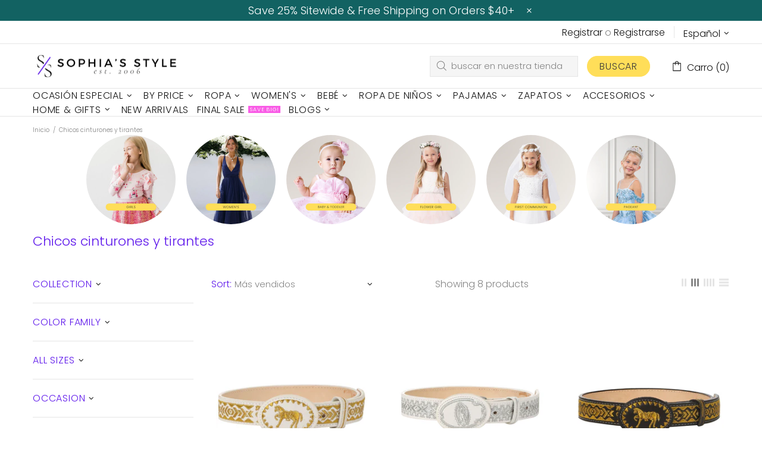

--- FILE ---
content_type: text/javascript
request_url: https://sophiasstyle.com/cdn/shop/t/64/assets/section.carousel-brands.js?v=48924526553513717141704593698
body_size: -40
content:
(function($){"use strict";class CarouselBrands extends HTMLElement{constructor(){super(),setTimeout(()=>{theme.AssetsLoader.onScrollOrUserAction(this,()=>{this.load()})},0)}load(){this.$container=$(this);var _=this,$carousel=this.$container.find("[data-js-carousel]"),$slick=$carousel.find("[data-js-carousel-slick]");function initialize(){var $prev=$carousel.find("[data-js-carousel-prev]"),$next=$carousel.find("[data-js-carousel-next]"),$arrows=$carousel.find("[data-js-carousel-arrow]"),count=+$carousel.attr("data-count"),autoplay=$carousel.attr("data-autoplay")==="true",speed=+$carousel.attr("data-speed"),infinite=$carousel.attr("data-infinite")==="true",arrows=$carousel.attr("data-arrows")==="true",bullets=$carousel.attr("data-bullets")==="true";_.$slick=$slick;function arrowsPosition(){var max_height=0;$slick.find(".carousel__item").each(function(){max_height=Math.max(max_height,$(this).innerHeight())}),$arrows.css({top:max_height/2})}arrows&&$window.on("theme.resize.carousel-brands",arrowsPosition),$slick.on("init",function(){arrows&&arrowsPosition(),$(window).trigger("checkImages"),$carousel.removeClass("invisible"),theme.Preloader.unset($carousel.parent())}),$slick.slick({lazyLoad:!1,arrows,prevArrow:$prev,nextArrow:$next,dots:bullets,dotsClass:"slick-dots d-flex flex-wrap flex-center list-unstyled pt-40",adaptiveHeight:!0,autoplay,autoplaySpeed:speed,infinite,slidesToShow:count,slidesToScroll:count,touchMove:!1,rtl:theme.rtl,responsive:[{breakpoint:theme.breakpoints.values.xl,settings:{slidesToShow:5,slidesToScroll:5}},{breakpoint:theme.breakpoints.values.lg,settings:{slidesToShow:4,slidesToScroll:4}},{breakpoint:theme.breakpoints.values.md,settings:{slidesToShow:3,slidesToScroll:3}},{breakpoint:theme.breakpoints.values.sm,settings:{slidesToShow:2,slidesToScroll:2}}]})}$slick.length&&theme.AssetsLoader.loadManually([["styles","plugin_slick"],["scripts","plugin_slick"]],function(){initialize()})}disconnectedCallback(){this.$slick&&(this.$slick.slick("destroy").off(),this.$slick=null,$window.unbind("theme.resize.carousel-brands"))}}theme.AssetsLoader.onPageLoaded(function(){customElements.define("carousel-brands",CarouselBrands)})})(jQueryTheme);
//# sourceMappingURL=/cdn/shop/t/64/assets/section.carousel-brands.js.map?v=48924526553513717141704593698
